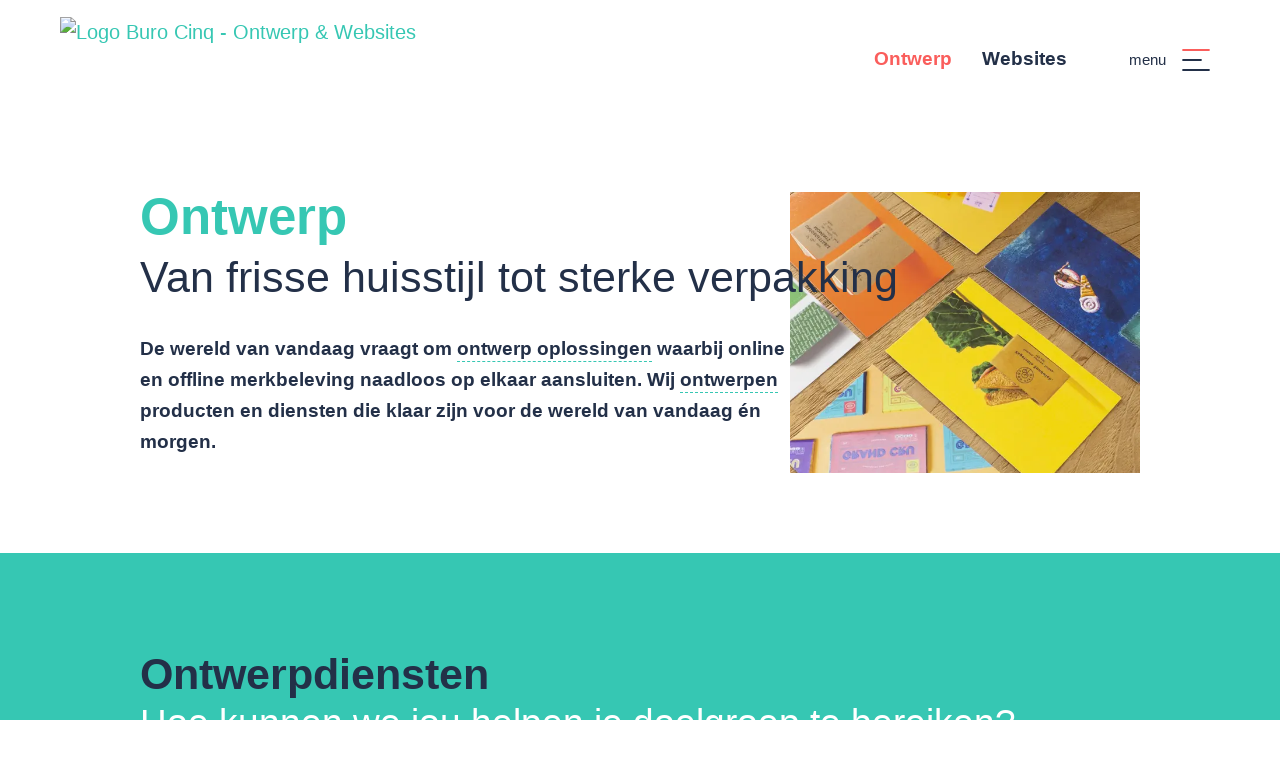

--- FILE ---
content_type: text/html; charset=UTF-8
request_url: https://burocinq.nl/ontwerp/
body_size: 14064
content:
<!DOCTYPE html><html lang="nl"><head><script data-no-optimize="1">var litespeed_docref=sessionStorage.getItem("litespeed_docref");litespeed_docref&&(Object.defineProperty(document,"referrer",{get:function(){return litespeed_docref}}),sessionStorage.removeItem("litespeed_docref"));</script>  <script type="litespeed/javascript" data-src="https://www.googletagmanager.com/gtag/js?id=UA-134626149-1"></script> <script type="litespeed/javascript">window.dataLayer=window.dataLayer||[];function gtag(){dataLayer.push(arguments)}
gtag('js',new Date());gtag('config','UA-134626149-1')</script> <meta charset="UTF-8" /><title>Ontwerp - Buro Cinq Reclamebureau in Zeeland</title><meta name="description" content="Buro Cinq is een creatief reclamebureau & internetbureau in Wolphaartsdijk, Zeeland. Voor strategische concepten en creatieve ontwerp oplossingen."><meta name="keywords" content="Buro Cinq, Goes, Wolphaartsdijk, Zeeland, Yann Sinke, reclamebureau, internetbureau, ontwerp, websites, vormgeving, online, offline"><meta name="autor" content="Buro Cinq"><meta property="og:title" content="Buro Cinq - Ontwerp & Websites" /><meta property="og:description" content="Buro Cinq is een creatief reclamebureau & internetbureau in Wolphaartsdijk, Zeeland. Voor strategische concepten en creatieve ontwerp oplossingen." /><meta property="og:type" content="website" /><meta property="og:url" content="https://www.burocinq.nl" /><meta property="og:image" content="https://www.burocinq.nl/wp-content/themes/wpbase_v3.0/assets/images/logo_buro-cinq.png" /> <script type="application/ld+json">{"@context" : "http://schema.org",
			"@type" : "Organization",  
			"name" : "Buro Cinq - Ontwerp & Websites",
			"url" : "https://www.burocinq.nl", 
			"logo": "https://www.burocinq.nl/wp-content/themes/wpbase_v3.0/assets/images/logo_buro-cinq.png" }</script> <meta name="robots" content="index, follow"><meta name="viewport" content="width=device-width, initial-scale=1.0, user-scalable=yes"/><meta name="apple-mobile-web-app-capable" content="yes"/><meta name="geo.region" content="NL-ZE" /><meta name="geo.placename" content="Wolphaartsdijk" /><meta name="geo.position" content="51.528721;3.822341" /><meta name="ICBM" content="51.528721, 3.822341" /><link rel="icon" type="image/png" href="/wp-content/themes/wpbase_v3.0/assets/images/favicon.png" /><link rel="profile" href="http://gmpg.org/xfn/11" /><link rel="pingback" href="https://burocinq.nl/xmlrpc.php" /> <script type="litespeed/javascript" data-src="https://analytics.ahrefs.com/analytics.js" data-key="KP/XyMmimZvqyzjCdWO8iw"></script> <meta name='robots' content='index, follow, max-image-preview:large, max-snippet:-1, max-video-preview:-1' /> <script id="cookieyes" type="litespeed/javascript" data-src="https://cdn-cookieyes.com/client_data/7e2b8b17b86e7b37f779e976/script.js"></script> <meta name="description" content="Van frisse huisstijl tot sterke verpakking. Wij ontwerpen producten en diensten die klaar zijn voor de wereld van vandaag én morgen." /><link rel="canonical" href="https://burocinq.nl/ontwerp/" /><meta property="og:locale" content="nl_NL" /><meta property="og:type" content="article" /><meta property="og:title" content="Ontwerp - Buro Cinq Reclamebureau in Zeeland" /><meta property="og:description" content="Van frisse huisstijl tot sterke verpakking. Wij ontwerpen producten en diensten die klaar zijn voor de wereld van vandaag én morgen." /><meta property="og:url" content="https://burocinq.nl/ontwerp/" /><meta property="og:site_name" content="Buro Cinq" /><meta property="article:publisher" content="https://www.facebook.com/burocinqstrategievorm/" /><meta property="article:modified_time" content="2023-01-13T09:29:24+00:00" /><meta name="twitter:card" content="summary_large_image" /><meta name="twitter:label1" content="Geschatte leestijd" /><meta name="twitter:data1" content="1 minuut" /> <script type="application/ld+json" class="yoast-schema-graph">{"@context":"https://schema.org","@graph":[{"@type":"WebPage","@id":"https://burocinq.nl/ontwerp/","url":"https://burocinq.nl/ontwerp/","name":"Ontwerp - Buro Cinq Reclamebureau in Zeeland","isPartOf":{"@id":"https://burocinq.nl/#website"},"datePublished":"2020-08-05T12:34:10+00:00","dateModified":"2023-01-13T09:29:24+00:00","description":"Van frisse huisstijl tot sterke verpakking. Wij ontwerpen producten en diensten die klaar zijn voor de wereld van vandaag én morgen.","breadcrumb":{"@id":"https://burocinq.nl/ontwerp/#breadcrumb"},"inLanguage":"nl-NL","potentialAction":[{"@type":"ReadAction","target":["https://burocinq.nl/ontwerp/"]}]},{"@type":"BreadcrumbList","@id":"https://burocinq.nl/ontwerp/#breadcrumb","itemListElement":[{"@type":"ListItem","position":1,"name":"Home","item":"https://burocinq.nl/"},{"@type":"ListItem","position":2,"name":"Ontwerp"}]},{"@type":"WebSite","@id":"https://burocinq.nl/#website","url":"https://burocinq.nl/","name":"Buro Cinq","description":"Ontwerp &amp; Websites","publisher":{"@id":"https://burocinq.nl/#organization"},"potentialAction":[{"@type":"SearchAction","target":{"@type":"EntryPoint","urlTemplate":"https://burocinq.nl/?s={search_term_string}"},"query-input":{"@type":"PropertyValueSpecification","valueRequired":true,"valueName":"search_term_string"}}],"inLanguage":"nl-NL"},{"@type":"Organization","@id":"https://burocinq.nl/#organization","name":"Buro Cinq | Ontwerp & Websites","url":"https://burocinq.nl/","logo":{"@type":"ImageObject","inLanguage":"nl-NL","@id":"https://burocinq.nl/#/schema/logo/image/","url":"https://burocinq.nl/wp-content/uploads/bc-logo-2022_v1-15.png","contentUrl":"https://burocinq.nl/wp-content/uploads/bc-logo-2022_v1-15.png","width":501,"height":500,"caption":"Buro Cinq | Ontwerp & Websites"},"image":{"@id":"https://burocinq.nl/#/schema/logo/image/"},"sameAs":["https://www.facebook.com/burocinqstrategievorm/","https://www.instagram.com/burocinq/","https://www.linkedin.com/company/burocinq"]}]}</script> <link rel='dns-prefetch' href='//www.googletagmanager.com' /><link rel="alternate" type="application/rss+xml" title="Buro Cinq &raquo; feed" href="https://burocinq.nl/feed/" /><link rel="alternate" type="application/rss+xml" title="Buro Cinq &raquo; reacties feed" href="https://burocinq.nl/comments/feed/" /><link rel="alternate" title="oEmbed (JSON)" type="application/json+oembed" href="https://burocinq.nl/wp-json/oembed/1.0/embed?url=https%3A%2F%2Fburocinq.nl%2Fontwerp%2F" /><link rel="alternate" title="oEmbed (XML)" type="text/xml+oembed" href="https://burocinq.nl/wp-json/oembed/1.0/embed?url=https%3A%2F%2Fburocinq.nl%2Fontwerp%2F&#038;format=xml" /><style id='wp-img-auto-sizes-contain-inline-css' type='text/css'>img:is([sizes=auto i],[sizes^="auto," i]){contain-intrinsic-size:3000px 1500px}
/*# sourceURL=wp-img-auto-sizes-contain-inline-css */</style><link data-optimized="2" rel="stylesheet" href="https://burocinq.nl/wp-content/litespeed/css/66bbd4be4315dd4c34bb35fb598abb0e.css?ver=4bae2" /><style id='global-styles-inline-css' type='text/css'>:root{--wp--preset--aspect-ratio--square: 1;--wp--preset--aspect-ratio--4-3: 4/3;--wp--preset--aspect-ratio--3-4: 3/4;--wp--preset--aspect-ratio--3-2: 3/2;--wp--preset--aspect-ratio--2-3: 2/3;--wp--preset--aspect-ratio--16-9: 16/9;--wp--preset--aspect-ratio--9-16: 9/16;--wp--preset--color--black: #000000;--wp--preset--color--cyan-bluish-gray: #abb8c3;--wp--preset--color--white: #ffffff;--wp--preset--color--pale-pink: #f78da7;--wp--preset--color--vivid-red: #cf2e2e;--wp--preset--color--luminous-vivid-orange: #ff6900;--wp--preset--color--luminous-vivid-amber: #fcb900;--wp--preset--color--light-green-cyan: #7bdcb5;--wp--preset--color--vivid-green-cyan: #00d084;--wp--preset--color--pale-cyan-blue: #8ed1fc;--wp--preset--color--vivid-cyan-blue: #0693e3;--wp--preset--color--vivid-purple: #9b51e0;--wp--preset--gradient--vivid-cyan-blue-to-vivid-purple: linear-gradient(135deg,rgb(6,147,227) 0%,rgb(155,81,224) 100%);--wp--preset--gradient--light-green-cyan-to-vivid-green-cyan: linear-gradient(135deg,rgb(122,220,180) 0%,rgb(0,208,130) 100%);--wp--preset--gradient--luminous-vivid-amber-to-luminous-vivid-orange: linear-gradient(135deg,rgb(252,185,0) 0%,rgb(255,105,0) 100%);--wp--preset--gradient--luminous-vivid-orange-to-vivid-red: linear-gradient(135deg,rgb(255,105,0) 0%,rgb(207,46,46) 100%);--wp--preset--gradient--very-light-gray-to-cyan-bluish-gray: linear-gradient(135deg,rgb(238,238,238) 0%,rgb(169,184,195) 100%);--wp--preset--gradient--cool-to-warm-spectrum: linear-gradient(135deg,rgb(74,234,220) 0%,rgb(151,120,209) 20%,rgb(207,42,186) 40%,rgb(238,44,130) 60%,rgb(251,105,98) 80%,rgb(254,248,76) 100%);--wp--preset--gradient--blush-light-purple: linear-gradient(135deg,rgb(255,206,236) 0%,rgb(152,150,240) 100%);--wp--preset--gradient--blush-bordeaux: linear-gradient(135deg,rgb(254,205,165) 0%,rgb(254,45,45) 50%,rgb(107,0,62) 100%);--wp--preset--gradient--luminous-dusk: linear-gradient(135deg,rgb(255,203,112) 0%,rgb(199,81,192) 50%,rgb(65,88,208) 100%);--wp--preset--gradient--pale-ocean: linear-gradient(135deg,rgb(255,245,203) 0%,rgb(182,227,212) 50%,rgb(51,167,181) 100%);--wp--preset--gradient--electric-grass: linear-gradient(135deg,rgb(202,248,128) 0%,rgb(113,206,126) 100%);--wp--preset--gradient--midnight: linear-gradient(135deg,rgb(2,3,129) 0%,rgb(40,116,252) 100%);--wp--preset--font-size--small: 13px;--wp--preset--font-size--medium: 20px;--wp--preset--font-size--large: 36px;--wp--preset--font-size--x-large: 42px;--wp--preset--spacing--20: 0.44rem;--wp--preset--spacing--30: 0.67rem;--wp--preset--spacing--40: 1rem;--wp--preset--spacing--50: 1.5rem;--wp--preset--spacing--60: 2.25rem;--wp--preset--spacing--70: 3.38rem;--wp--preset--spacing--80: 5.06rem;--wp--preset--shadow--natural: 6px 6px 9px rgba(0, 0, 0, 0.2);--wp--preset--shadow--deep: 12px 12px 50px rgba(0, 0, 0, 0.4);--wp--preset--shadow--sharp: 6px 6px 0px rgba(0, 0, 0, 0.2);--wp--preset--shadow--outlined: 6px 6px 0px -3px rgb(255, 255, 255), 6px 6px rgb(0, 0, 0);--wp--preset--shadow--crisp: 6px 6px 0px rgb(0, 0, 0);}:where(.is-layout-flex){gap: 0.5em;}:where(.is-layout-grid){gap: 0.5em;}body .is-layout-flex{display: flex;}.is-layout-flex{flex-wrap: wrap;align-items: center;}.is-layout-flex > :is(*, div){margin: 0;}body .is-layout-grid{display: grid;}.is-layout-grid > :is(*, div){margin: 0;}:where(.wp-block-columns.is-layout-flex){gap: 2em;}:where(.wp-block-columns.is-layout-grid){gap: 2em;}:where(.wp-block-post-template.is-layout-flex){gap: 1.25em;}:where(.wp-block-post-template.is-layout-grid){gap: 1.25em;}.has-black-color{color: var(--wp--preset--color--black) !important;}.has-cyan-bluish-gray-color{color: var(--wp--preset--color--cyan-bluish-gray) !important;}.has-white-color{color: var(--wp--preset--color--white) !important;}.has-pale-pink-color{color: var(--wp--preset--color--pale-pink) !important;}.has-vivid-red-color{color: var(--wp--preset--color--vivid-red) !important;}.has-luminous-vivid-orange-color{color: var(--wp--preset--color--luminous-vivid-orange) !important;}.has-luminous-vivid-amber-color{color: var(--wp--preset--color--luminous-vivid-amber) !important;}.has-light-green-cyan-color{color: var(--wp--preset--color--light-green-cyan) !important;}.has-vivid-green-cyan-color{color: var(--wp--preset--color--vivid-green-cyan) !important;}.has-pale-cyan-blue-color{color: var(--wp--preset--color--pale-cyan-blue) !important;}.has-vivid-cyan-blue-color{color: var(--wp--preset--color--vivid-cyan-blue) !important;}.has-vivid-purple-color{color: var(--wp--preset--color--vivid-purple) !important;}.has-black-background-color{background-color: var(--wp--preset--color--black) !important;}.has-cyan-bluish-gray-background-color{background-color: var(--wp--preset--color--cyan-bluish-gray) !important;}.has-white-background-color{background-color: var(--wp--preset--color--white) !important;}.has-pale-pink-background-color{background-color: var(--wp--preset--color--pale-pink) !important;}.has-vivid-red-background-color{background-color: var(--wp--preset--color--vivid-red) !important;}.has-luminous-vivid-orange-background-color{background-color: var(--wp--preset--color--luminous-vivid-orange) !important;}.has-luminous-vivid-amber-background-color{background-color: var(--wp--preset--color--luminous-vivid-amber) !important;}.has-light-green-cyan-background-color{background-color: var(--wp--preset--color--light-green-cyan) !important;}.has-vivid-green-cyan-background-color{background-color: var(--wp--preset--color--vivid-green-cyan) !important;}.has-pale-cyan-blue-background-color{background-color: var(--wp--preset--color--pale-cyan-blue) !important;}.has-vivid-cyan-blue-background-color{background-color: var(--wp--preset--color--vivid-cyan-blue) !important;}.has-vivid-purple-background-color{background-color: var(--wp--preset--color--vivid-purple) !important;}.has-black-border-color{border-color: var(--wp--preset--color--black) !important;}.has-cyan-bluish-gray-border-color{border-color: var(--wp--preset--color--cyan-bluish-gray) !important;}.has-white-border-color{border-color: var(--wp--preset--color--white) !important;}.has-pale-pink-border-color{border-color: var(--wp--preset--color--pale-pink) !important;}.has-vivid-red-border-color{border-color: var(--wp--preset--color--vivid-red) !important;}.has-luminous-vivid-orange-border-color{border-color: var(--wp--preset--color--luminous-vivid-orange) !important;}.has-luminous-vivid-amber-border-color{border-color: var(--wp--preset--color--luminous-vivid-amber) !important;}.has-light-green-cyan-border-color{border-color: var(--wp--preset--color--light-green-cyan) !important;}.has-vivid-green-cyan-border-color{border-color: var(--wp--preset--color--vivid-green-cyan) !important;}.has-pale-cyan-blue-border-color{border-color: var(--wp--preset--color--pale-cyan-blue) !important;}.has-vivid-cyan-blue-border-color{border-color: var(--wp--preset--color--vivid-cyan-blue) !important;}.has-vivid-purple-border-color{border-color: var(--wp--preset--color--vivid-purple) !important;}.has-vivid-cyan-blue-to-vivid-purple-gradient-background{background: var(--wp--preset--gradient--vivid-cyan-blue-to-vivid-purple) !important;}.has-light-green-cyan-to-vivid-green-cyan-gradient-background{background: var(--wp--preset--gradient--light-green-cyan-to-vivid-green-cyan) !important;}.has-luminous-vivid-amber-to-luminous-vivid-orange-gradient-background{background: var(--wp--preset--gradient--luminous-vivid-amber-to-luminous-vivid-orange) !important;}.has-luminous-vivid-orange-to-vivid-red-gradient-background{background: var(--wp--preset--gradient--luminous-vivid-orange-to-vivid-red) !important;}.has-very-light-gray-to-cyan-bluish-gray-gradient-background{background: var(--wp--preset--gradient--very-light-gray-to-cyan-bluish-gray) !important;}.has-cool-to-warm-spectrum-gradient-background{background: var(--wp--preset--gradient--cool-to-warm-spectrum) !important;}.has-blush-light-purple-gradient-background{background: var(--wp--preset--gradient--blush-light-purple) !important;}.has-blush-bordeaux-gradient-background{background: var(--wp--preset--gradient--blush-bordeaux) !important;}.has-luminous-dusk-gradient-background{background: var(--wp--preset--gradient--luminous-dusk) !important;}.has-pale-ocean-gradient-background{background: var(--wp--preset--gradient--pale-ocean) !important;}.has-electric-grass-gradient-background{background: var(--wp--preset--gradient--electric-grass) !important;}.has-midnight-gradient-background{background: var(--wp--preset--gradient--midnight) !important;}.has-small-font-size{font-size: var(--wp--preset--font-size--small) !important;}.has-medium-font-size{font-size: var(--wp--preset--font-size--medium) !important;}.has-large-font-size{font-size: var(--wp--preset--font-size--large) !important;}.has-x-large-font-size{font-size: var(--wp--preset--font-size--x-large) !important;}
/*# sourceURL=global-styles-inline-css */</style><style id='classic-theme-styles-inline-css' type='text/css'>/*! This file is auto-generated */
.wp-block-button__link{color:#fff;background-color:#32373c;border-radius:9999px;box-shadow:none;text-decoration:none;padding:calc(.667em + 2px) calc(1.333em + 2px);font-size:1.125em}.wp-block-file__button{background:#32373c;color:#fff;text-decoration:none}
/*# sourceURL=/wp-includes/css/classic-themes.min.css */</style>
 <script type="litespeed/javascript" data-src="https://www.googletagmanager.com/gtag/js?id=GT-K4ZV99T" id="google_gtagjs-js"></script> <script id="google_gtagjs-js-after" type="litespeed/javascript">window.dataLayer=window.dataLayer||[];function gtag(){dataLayer.push(arguments)}
gtag("set","linker",{"domains":["burocinq.nl"]});gtag("js",new Date());gtag("set","developer_id.dZTNiMT",!0);gtag("config","GT-K4ZV99T")</script> <link rel="https://api.w.org/" href="https://burocinq.nl/wp-json/" /><link rel="alternate" title="JSON" type="application/json" href="https://burocinq.nl/wp-json/wp/v2/pages/44" /><link rel="EditURI" type="application/rsd+xml" title="RSD" href="https://burocinq.nl/xmlrpc.php?rsd" /><meta name="generator" content="WordPress 6.9" /><link rel='shortlink' href='https://burocinq.nl/?p=44' /><meta name="generator" content="Site Kit by Google 1.170.0" /><style type="text/css" id="wp-custom-css">.grecaptcha-badge {
	display: none !important;
} 

textarea {
	height: 150px !important;
}

.cky-btn-revisit-wrapper {
	background-color: #233048;
}</style></head><body><header>
<a class="navbar-brand" id="header_logo" href="https://burocinq.nl">
<img data-lazyloaded="1" src="[data-uri]" class="img-fluid" alt="Logo Buro Cinq - Ontwerp & Websites" data-src="/wp-content/themes/wpbase_v3.0/assets/images/logo_buro-cinq.svg" width="100" height="100"></img>
</a><div class="fastmenu" style="width: 230px;"><div class="menu-fast-menu-container"><ul id="menu-fast-menu" class="fastnav"><li id="menu-item-1446" class="menu-item menu-item-type-post_type menu-item-object-page current-menu-item page_item page-item-44 current_page_item menu-item-has-children menu-item-1446"><a href="https://burocinq.nl/ontwerp/" aria-current="page">Ontwerp</a><ul class="sub-menu"><li id="menu-item-1447" class="menu-item menu-item-type-post_type menu-item-object-page menu-item-1447"><a href="https://burocinq.nl/ontwerp/grafisch-ontwerp/">Grafisch ontwerp</a></li><li id="menu-item-1449" class="menu-item menu-item-type-post_type menu-item-object-page menu-item-1449"><a href="https://burocinq.nl/ontwerp/logo-ontwerp/">Logo ontwerp</a></li><li id="menu-item-1450" class="menu-item menu-item-type-post_type menu-item-object-page menu-item-1450"><a href="https://burocinq.nl/ontwerp/merk-identiteit/">Merk identiteit</a></li><li id="menu-item-1448" class="menu-item menu-item-type-post_type menu-item-object-page menu-item-1448"><a href="https://burocinq.nl/ontwerp/infographic-ontwerp/">Infographic ontwerp</a></li><li id="menu-item-1451" class="menu-item menu-item-type-post_type menu-item-object-page menu-item-1451"><a href="https://burocinq.nl/ontwerp/verpakkingsontwerp/">Verpakkingsontwerp</a></li><li id="menu-item-1452" class="menu-item menu-item-type-post_type menu-item-object-page menu-item-1452"><a href="https://burocinq.nl/websites/webdesign-zeeland/">Webdesign</a></li></ul></li><li id="menu-item-1442" class="menu-item menu-item-type-post_type menu-item-object-page menu-item-has-children menu-item-1442"><a href="https://burocinq.nl/websites/">Websites</a><ul class="sub-menu"><li id="menu-item-1443" class="menu-item menu-item-type-post_type menu-item-object-page menu-item-1443"><a href="https://burocinq.nl/websites/website/">Website op maat</a></li><li id="menu-item-1444" class="menu-item menu-item-type-post_type menu-item-object-page menu-item-1444"><a href="https://burocinq.nl/websites/wordpress-webshop/">WordPress Webshop</a></li><li id="menu-item-1474" class="menu-item menu-item-type-post_type menu-item-object-page menu-item-1474"><a href="https://burocinq.nl/websites/wordpress-cms-specialist/">WordPress CMS specialist</a></li><li id="menu-item-1445" class="menu-item menu-item-type-post_type menu-item-object-page menu-item-1445"><a href="https://burocinq.nl/websites/zoekmachine-optimalisatie-seo/">Zoekmachine optimalisatie (SEO)</a></li></ul></li></ul></div></div><nav class="navbar navbar-expand-lg" id="header_navigation">
<button class="navbar-toggler collapsed" type="button" data-toggle="collapse" data-target="#navbarResponsive" aria-controls="navbarResponsive" aria-expanded="false" aria-label="Toggle navigation">
<b>menu</b>
<span class="navbar-toggler-icon">
<span class="icon-bar"></span>
<span class="icon-bar"></span>
<span class="icon-bar"></span>
</span>
</button><div class="collapse navbar-collapse slidenav" id="navbarResponsive"><div class="container"><div class="row h-100 main-nav"><div class="col-md-6 my-auto"><div class="menu-primary-menu-container"><ul id="menu-primary-menu" class="nav"><li id="menu-item-51" class="menu-item menu-item-type-post_type menu-item-object-page current-menu-item page_item page-item-44 current_page_item menu-item-51"><a href="https://burocinq.nl/ontwerp/" aria-current="page">Ontwerp</a></li><li id="menu-item-50" class="menu-item menu-item-type-post_type menu-item-object-page menu-item-50"><a href="https://burocinq.nl/websites/">Websites</a></li><li id="menu-item-25" class="menu-item menu-item-type-post_type menu-item-object-page menu-item-25"><a href="https://burocinq.nl/cases/">Cases</a></li><li id="menu-item-26" class="menu-item menu-item-type-post_type menu-item-object-page menu-item-26"><a href="https://burocinq.nl/over-ons/">Over ons</a></li><li id="menu-item-24" class="menu-item menu-item-type-post_type menu-item-object-page menu-item-24"><a href="https://burocinq.nl/contact/">Contact</a></li></ul></div><p>
<a href="/vacatures-stage">Vacatures/ stage</a><br>
<a href="/juridisch">Juridisch</a></p></div><div class="col-md-6 my-auto"><div class="contact_phone">
<a href="tel:+31619895653">
Direct blijven advies
<b>+31(0)6 1989 5653</b>
</a></div><div class="contact_mail">
<a href="mailto:hallo@burocinq.nl">
Binnen 1 werkdag antwoord
<b>hallo@burocinq.nl</b>
</a></div><div class="contact_directions">
<a href="https://maps.app.goo.gl/QywRPWKFboNv4zTb7" target="_blank"">
Kom eens op bezoek
<b>Hoofdstraat 57, 4471AH Wolphaartsdijk - NL</b>
</a></div><div class="socialmenu">
<b>Onze socials</b>
<br>
<a href="https://www.facebook.com/burocinqstrategievorm/" target="_blank"><img data-lazyloaded="1" src="[data-uri]" class="img-fluid" data-src="/wp-content/themes/wpbase_v3.0/assets/images/icon_facebook.svg" alt="Buro Cinq Ontwerp & Websites op Facebook"></a>
<a href="https://www.instagram.com/burocinq/" target="_blank"><img data-lazyloaded="1" src="[data-uri]" class="img-fluid" data-src="/wp-content/themes/wpbase_v3.0/assets/images/icon_instagram.svg" alt="Buro Cinq Ontwerp & Websites op Instagram"></a>
<a href="https://www.linkedin.com/company/burocinq" target="_blank"><img data-lazyloaded="1" src="[data-uri]" class="img-fluid" data-src="/wp-content/themes/wpbase_v3.0/assets/images/icon_linkedin.svg" alt="Buro Cinq Ontwerp & Websites op LinkedIn"></a></div></div></div></div></div></nav></header><div class="page"><div class="content arch"><div class="top-wrapper"><div class="wrapper"><div class="container"><div class="row"><div class="col-md-12" style="background-image: url('/wp-content/themes/wpbase_v3.0/assets/photography/creatief-moodboard.webp')" role="img" aria-label="Zoeken naar een nieuwe vormgevingsstijl door het creëren van een creatief moodboard" title="Zoeken naar een nieuwe vormgevingsstijl door het creëren van een creatief moodboard"><h1>Ontwerp</h1><h2>Van frisse huisstijl tot sterke verpakking</h2><p><em>De wereld van vandaag vraagt om <a href="https://burocinq.nl/ontwerp/grafisch-ontwerp/">ontwerp oplossingen</a> waarbij online en offline merkbeleving naadloos op elkaar aansluiten. Wij <a href="https://burocinq.nl/ontwerp/grafisch-ontwerp/">ontwerpen</a> producten en diensten die klaar zijn voor de wereld van vandaag én morgen.</em></p></div></div></div></div></div><div class="wrapper services"><div class="container"><div class="row"><div class="col-md-12"><h2>Ontwerpdiensten</h2><h3>Hoe kunnen we jou helpen je doelgroep te bereiken?</h3></div><div class="col-md-6"><div class="menu-ontwerp-menu-container"><ol id="menu-ontwerp-menu" class="nav"><li id="menu-item-883" class="menu-item menu-item-type-post_type menu-item-object-page menu-item-883"><a href="https://burocinq.nl/ontwerp/grafisch-ontwerp/">Grafisch ontwerp</a></li><li id="menu-item-884" class="menu-item menu-item-type-post_type menu-item-object-page menu-item-884"><a href="https://burocinq.nl/ontwerp/logo-ontwerp/">Logo ontwerp</a></li><li id="menu-item-917" class="menu-item menu-item-type-post_type menu-item-object-page menu-item-917"><a href="https://burocinq.nl/ontwerp/merk-identiteit/">Merk identiteit</a></li><li id="menu-item-885" class="menu-item menu-item-type-post_type menu-item-object-page menu-item-885"><a href="https://burocinq.nl/ontwerp/infographic-ontwerp/">Infographic ontwerp</a></li><li id="menu-item-887" class="menu-item menu-item-type-post_type menu-item-object-page menu-item-887"><a href="https://burocinq.nl/ontwerp/verpakkingsontwerp/">Verpakkingsontwerp</a></li><li id="menu-item-935" class="menu-item menu-item-type-post_type menu-item-object-page menu-item-935"><a href="https://burocinq.nl/websites/webdesign-zeeland/">Webdesign</a></li></ol></div></div><div class="col-md-6"><div class="cta"><h2><a href="/reclamebureau-zeeland">Reclamebureau in Zeeland.</a></h2>
<a href="https://burocinq.nl/reclamebureau-zeeland/" class="btn">Meer info</a></div></div></div></div></div><div class="wrapper cases"><div class="container"><div class="row"><div class="col-md-12"><h2>Vormgeving cases</h2><h3>Diverse ontwerp opdrachten waar we trots op zijn!</h3></div></div></div><div class="container"><div class="container-fluid"><div class="row scrollrow"><div class="col-md-4 v-100">
<a href="https://burocinq.nl/cases/slot-oostende-inspiratie-magazine/"><div class="img-holder">
<img data-lazyloaded="1" src="[data-uri]" width="1200" height="1200" class="img-fluid"
alt="Grafisch ontwerp van een informatieve brochure"
title="Grafisch ontwerp van een informatieve brochure" data-src="/wp-content/themes/wpbase_v3.0/assets/cases/slotoostende-magazine-1-grafisch-ontwerp-brochure.webp">
</img></div><h4>Inspiratie magazine</h4>
<br><p>Slot Oostende</p>
</a></div><div class="col-md-4 v-100">
<a href="https://burocinq.nl/cases/verloskundigen-zorgsaam-merkvisie-traject-geboorte-van-een-nieuw-merk/"><div class="img-holder">
<img data-lazyloaded="1" src="[data-uri]" width="1200" height="1200" class="img-fluid"
alt="Merkvisie document met missie en visie"
title="Merkvisie document met missie en visie" data-src="/wp-content/themes/wpbase_v3.0/assets/cases/zorgsaam-mv-2-merkvisie-traject.webp">
</img></div><h4>Merkvisie traject, geboorte van een nieuw merk</h4>
<br><p>Verloskundigen ZorgSaam</p>
</a></div><div class="col-md-4 v-100">
<a href="https://burocinq.nl/cases/gemeente-middelburg-informatief-kleurboek-ontwerp/"><div class="img-holder">
<img data-lazyloaded="1" src="[data-uri]" width="1200" height="1200" class="img-fluid"
alt="Grafisch ontwerp van een kleurboek"
title="Grafisch ontwerp van een kleurboek" data-src="/wp-content/themes/wpbase_v3.0/assets/cases/gemeentemiddelburg-kleurboek-1-grafisch-ontwerp-illustratie.webp">
</img></div><h4>Informatief Kleurboek ontwerp</h4>
<br><p>Gemeente Middelburg</p>
</a></div><div class="col-md-4 v-100">
<a href="https://burocinq.nl/cases/meet-me-events-make-a-fake/"><div class="img-holder">
<img data-lazyloaded="1" src="[data-uri]" width="1200" height="1200" class="img-fluid"
alt="Vormgeven van presentaties"
title="Vormgeven van presentaties" data-src="/wp-content/themes/wpbase_v3.0/assets/cases/maf-1-grafisch-ontwerp-presentaties.webp">
</img></div><h4>Make a Fake</h4>
<br><p>Meet Me Events</p>
</a></div><div class="col-md-4 v-100">
<a href="https://burocinq.nl/cases/gemeente-veere-drukwerk-flyers/"><div class="img-holder">
<img data-lazyloaded="1" src="[data-uri]" width="1200" height="1200" class="img-fluid"
alt="Grafisch ontwerp van flyers"
title="Grafisch ontwerp van flyers" data-src="/wp-content/themes/wpbase_v3.0/assets/cases/gemeenteveere-drukwerk-1-grafisch-ontwerp.webp">
</img></div><h4>Drukwerk flyers</h4>
<br><p>Gemeente Veere</p>
</a></div><div class="col-md-4 v-100">
<a href="https://burocinq.nl/cases/m-haar-piek-fijne-identiteit-en-passende-website/"><div class="img-holder">
<img data-lazyloaded="1" src="[data-uri]" width="1200" height="1200" class="img-fluid"
alt="Logo en huisstijl ontwerp"
title="Logo en huisstijl ontwerp" data-src="/wp-content/themes/wpbase_v3.0/assets/cases/m-haar-2-huisstijl-ontwerp.webp">
</img></div><h4>Piek fijne identiteit en passende website</h4>
<br><p>M &amp; Haar</p>
</a></div></div></div></div><div class="container"><div class="row"><div class="col-md-12 text-right">
<a href="/cases" class="btn" style="margin:0 20px 0 0;">Bekijk alle cases</a>
<span class="btn_round" id="left"><</span>
<span class="btn_round" id="right">></span></div></div></div></div><div class="wrapper tekstvelden"><div class="container"><div class="row"><div class="col-md-6"><h3>Diverse klantenkring</h3><p>Sinds we gestart zijn in 2017 is <a href="https://burocinq.nl/referenties/">onze klantenkring</a> goed gegroeid. We helpen diverse bedrijven in verschillende sectoren, van lokale held tot multinational. Daar zijn we uiteraard zeer trots op! Ieder bedrijf heeft zijn eigen boodschap om te communiceren. Of het nu gaat om het vormgeven van een complete <a href="https://burocinq.nl/ontwerp/merk-identiteit/">merk identiteit</a> of het ontwerpen van een losstaande <a href="https://burocinq.nl/ontwerp/grafisch-ontwerp/">brochure</a>. We zoeken altijd naar een creatief concept of juist een solide resultaat binnen de bestaande huisstijl.</p></div><div class="col-md-6"><h3>Mooie dingen die ook echt werken</h3><p>We maken graag mooie dingen, mooie dingen die ook echt werken. Om de boodschap goed over te brengen kijken we naar je verhaal, de doelgroep die je wilt bereiken en de verbindingen die we kunnen leggen. Verbindingen tussen het product, processen, mensen en bedrijven. Deze pijlers leveren de kernwaarden op waardoor we de communicatie-uitingen eigen, betrouwbaar en uniek kunnen maken. Zo bouwen we <a href="https://burocinq.nl/strategie/">strategisch</a> en doelgericht eindproducten voor jouw organisatie.</p></div></div></div></div><div class="contact-wrapper"><div class="container"><div class="row" style="margin: 0 !important;"><div class="col-md-12"><div class="row" style="background: white;"><div class="col-md-6"><h3>Waarmee kunnen we jou helpen?</h3><div class="contact-holder"><div class="contact-info"><p>
<b>Yann</b><br>
<b>Sinke</b><br>
<a href="tel:+31619895653">+31(0)6 1989 5653</a><br>
<a href="mailto:yann@burocinq.nl">yann@burocinq.nl</a><br>
<a href="https://www.linkedin.com/in/yannsinke/" target="_blank">Bekijk LinkedIn-profiel</a></p></div></div></div><div class="col-md-6"><div class="wpcf7 no-js" id="wpcf7-f149-p44-o1" lang="nl-NL" dir="ltr" data-wpcf7-id="149"><div class="screen-reader-response"><p role="status" aria-live="polite" aria-atomic="true"></p><ul></ul></div><form action="/ontwerp/#wpcf7-f149-p44-o1" method="post" class="wpcf7-form init" aria-label="Contactformulier" novalidate="novalidate" data-status="init"><fieldset class="hidden-fields-container"><input type="hidden" name="_wpcf7" value="149" /><input type="hidden" name="_wpcf7_version" value="6.1.4" /><input type="hidden" name="_wpcf7_locale" value="nl_NL" /><input type="hidden" name="_wpcf7_unit_tag" value="wpcf7-f149-p44-o1" /><input type="hidden" name="_wpcf7_container_post" value="44" /><input type="hidden" name="_wpcf7_posted_data_hash" value="" /></fieldset><p><span class="wpcf7-form-control-wrap" data-name="your-name"><input size="40" maxlength="400" class="wpcf7-form-control wpcf7-text wpcf7-validates-as-required" aria-required="true" aria-invalid="false" placeholder="Je naam*" value="" type="text" name="your-name" /></span><br />
<span class="wpcf7-form-control-wrap" data-name="your-company"><input size="40" maxlength="400" class="wpcf7-form-control wpcf7-text" aria-invalid="false" placeholder="Bedrijfsnaam" value="" type="text" name="your-company" /></span><br />
<span class="wpcf7-form-control-wrap" data-name="your-phone"><input size="40" maxlength="400" class="wpcf7-form-control wpcf7-text wpcf7-validates-as-required" aria-required="true" aria-invalid="false" placeholder="Telefoonnummer*" value="" type="text" name="your-phone" /></span><br />
<span class="wpcf7-form-control-wrap" data-name="your-mail"><input size="40" maxlength="400" class="wpcf7-form-control wpcf7-email wpcf7-validates-as-required wpcf7-text wpcf7-validates-as-email" aria-required="true" aria-invalid="false" placeholder="E-mailadres*" value="" type="email" name="your-mail" /></span><br />
<span class="wpcf7-form-control-wrap" data-name="your-text"><textarea cols="40" rows="10" maxlength="2000" class="wpcf7-form-control wpcf7-textarea" aria-invalid="false" placeholder="Je vraag of korte omschrijving van je wensen." name="your-text"></textarea></span><br />
<input class="wpcf7-form-control wpcf7-submit has-spinner" type="submit" value="Bericht versturen" /><br /><div class="cf7-cf-turnstile" style="margin-top: 0px; margin-bottom: -15px;"><div id="cf-turnstile-cf7-2676905372" class="cf-turnstile" data-callback="turnstileCF7Callback" data-sitekey="0x4AAAAAAA9TrfjPmDfvvw8O" data-theme="light" data-language="nl-nl" data-size="normal" data-retry="auto" data-retry-interval="1000" data-refresh-expired="auto" data-action="contact-form-7" data-appearance="always"></div><style>.wpcf7-submit { pointer-events: none; opacity: 0.5; }</style> <script type="litespeed/javascript">document.addEventListener("DOMContentLiteSpeedLoaded",function(){setTimeout(function(){var e=document.getElementById("cf-turnstile-cf7-2676905372");e&&!e.innerHTML.trim()&&(turnstile.remove("#cf-turnstile-cf7-2676905372"),turnstile.render("#cf-turnstile-cf7-2676905372",{sitekey:"0x4AAAAAAA9TrfjPmDfvvw8O"}))},100)})</script> <br class="cf-turnstile-br cf-turnstile-br-cf7-2676905372"> <script type="litespeed/javascript">document.addEventListener("DOMContentLiteSpeedLoaded",function(){document.querySelectorAll('.wpcf7-form').forEach(function(e){e.addEventListener('submit',function(){if(document.getElementById('cf-turnstile-cf7-2676905372')){setTimeout(function(){turnstile.reset('#cf-turnstile-cf7-2676905372')},1000)}})})})</script> </div></p><div class="wpcf7-response-output" aria-hidden="true"></div></form></div><p>
Wil je weten wat we met jouw gegevens uit dit formulier doen? Lees dan onze <a href="/juridisch/privacybeleid">privacyverklaring</a>.</p></div></div></div></div></div></div></div> <script type="litespeed/javascript">$(document).ready(function(){$(".cases #left").click(function(){var colWidth=$(".cases .col-md-4").width()+40;var minDimension=colWidth*-1;var marginLeft=$(".cases .col-md-4:first-of-type").css('margin-left');marginLeft=marginLeft.substring(0,marginLeft.length-2);if(marginLeft<=minDimension){$(".cases .col-md-4:first-of-type").animate({marginLeft:"+="+colWidth+"",},200);$(".cases #right").animate({opacity:"1",},200)}
if(marginLeft>=minDimension){$(".cases #left").animate({opacity:".25",},200)}});$(".cases #right").click(function(){var colWidth=$(".cases .col-md-4").width()+40;var casesCount=$('.cases .col-md-4').length;var maxDimension=(casesCount-3)*colWidth*-1;var buttonAvailability=(casesCount-4)*colWidth*-1;var windowWidth=$(window).width();if(windowWidth<767){maxDimension=(casesCount-1)*colWidth*-1;buttonAvailability=(casesCount-2)*colWidth*-1}
var marginLeft=$(".cases .col-md-4:first-of-type").css('margin-left');marginLeft=marginLeft.substring(0,marginLeft.length-2);if(marginLeft>maxDimension){$(".cases .col-md-4:first-of-type").animate({marginLeft:"-="+colWidth+"",},200);$(".cases #left").animate({opacity:"1",},200)}
if(marginLeft<=buttonAvailability){$(".cases #right").animate({opacity:".25",},200)}})})</script> </div><div class="pre-footer"><div class="container pt-5 pb-5"><div class="row"><div class="col-md-12"><h2>Behoefte aan advies?</h2></div></div><div class="row"><div class="col-md-4">
<a href="tel:+31619895653">
Direct blijvend advies
<b>+31(0)6 1989 5653</b>
</a></div><div class="col-md-4">
<a href="mailto:hallo@burocinq.nl">
Binnen 1 werkdag antwoord
<b>hallo@burocinq.nl</b>
</a></div><div class="col-md-4">
<a href="/contact" target="_blank">
Of kom langs in Wolphaartsdijk
<b>Plan een afspraak</b>
</a></div></div></div></div><footer class="pt-5 pb-4"><div class="container mt-5"><div class="row pb-5"><div class="col-md-3" id="footerlogo">
<a href="https://burocinq.nl">
<img data-lazyloaded="1" src="[data-uri]" class="img-fluid" alt="Logo Buro Cinq - Ontwerp & Websites" data-src="/wp-content/themes/wpbase_v3.0/assets/images/logo_buro-cinq-diap.svg" width="100" height="100"></img>
</a></div><div class="col-md-3"><h4>Op zoek naar?</h4><div class="menu-op-zoek-naar-container"><ul id="menu-op-zoek-naar" class="nav"><li id="menu-item-879" class="menu-item menu-item-type-post_type menu-item-object-page menu-item-879"><a href="https://burocinq.nl/ontwerp/logo-ontwerp/">Logo ontwerp</a></li><li id="menu-item-1471" class="menu-item menu-item-type-post_type menu-item-object-page menu-item-1471"><a href="https://burocinq.nl/ontwerp/merk-identiteit/">Merk identiteit</a></li><li id="menu-item-878" class="menu-item menu-item-type-post_type menu-item-object-page menu-item-878"><a href="https://burocinq.nl/ontwerp/grafisch-ontwerp/">Grafisch ontwerp</a></li><li id="menu-item-880" class="menu-item menu-item-type-post_type menu-item-object-page menu-item-880"><a href="https://burocinq.nl/ontwerp/infographic-ontwerp/">Infographic ontwerp</a></li><li id="menu-item-945" class="menu-item menu-item-type-post_type menu-item-object-page menu-item-945"><a href="https://burocinq.nl/ontwerp/verpakkingsontwerp/">Verpakkingsontwerp</a></li><li id="menu-item-1483" class="menu-item menu-item-type-post_type menu-item-object-page menu-item-1483"><a href="https://burocinq.nl/websites/interactie-ontwerp/">Interactie Ontwerp</a></li><li id="menu-item-881" class="menu-item menu-item-type-post_type menu-item-object-page menu-item-881"><a href="https://burocinq.nl/websites/website/">Website op maat</a></li><li id="menu-item-882" class="menu-item menu-item-type-post_type menu-item-object-page menu-item-882"><a href="https://burocinq.nl/websites/wordpress-webshop/">Webshop op maat</a></li><li id="menu-item-1485" class="menu-item menu-item-type-post_type menu-item-object-page menu-item-1485"><a href="https://burocinq.nl/websites/zoekmachine-optimalisatie-seo/">Zoekmachine optimalisatie</a></li></ul></div></div><div class="col-md-3"><h4>Concreet</h4><div class="menu-concreet-container"><ul id="menu-concreet" class="nav"><li id="menu-item-1503" class="menu-item menu-item-type-post_type menu-item-object-page menu-item-1503"><a href="https://burocinq.nl/grafisch-ontwerpbureau-goes/">Grafisch ontwerpbureau Goes</a></li><li id="menu-item-1504" class="menu-item menu-item-type-post_type menu-item-object-page menu-item-1504"><a href="https://burocinq.nl/grafisch-ontwerpbureau-zeeland/">Grafisch ontwerpbureau Zeeland</a></li><li id="menu-item-1475" class="menu-item menu-item-type-post_type menu-item-object-page menu-item-1475"><a href="https://burocinq.nl/internetbureau-goes/">Internetbureau Goes</a></li><li id="menu-item-1476" class="menu-item menu-item-type-post_type menu-item-object-page menu-item-1476"><a href="https://burocinq.nl/internetbureau-zeeland/">Internetbureau Zeeland</a></li><li id="menu-item-1477" class="menu-item menu-item-type-post_type menu-item-object-page menu-item-1477"><a href="https://burocinq.nl/reclamebureau-goes/">Reclamebureau Goes</a></li><li id="menu-item-1478" class="menu-item menu-item-type-post_type menu-item-object-page menu-item-1478"><a href="https://burocinq.nl/reclamebureau-zeeland/">Reclamebureau Zeeland</a></li><li id="menu-item-1479" class="menu-item menu-item-type-post_type menu-item-object-page menu-item-1479"><a href="https://burocinq.nl/websites/webdesign-zeeland/">Webdesign Zeeland</a></li><li id="menu-item-1480" class="menu-item menu-item-type-post_type menu-item-object-page menu-item-1480"><a href="https://burocinq.nl/websites/website-laten-maken-zeeland/">Website laten maken Zeeland</a></li><li id="menu-item-1488" class="menu-item menu-item-type-post_type menu-item-object-page menu-item-1488"><a href="https://burocinq.nl/websites/wordpress-cms-specialist/">WordPress CMS specialist</a></li></ul></div></div><div class="col-md-3"><h4>Info</h4><div class="menu-info-container"><ul id="menu-info" class="nav"><li id="menu-item-888" class="menu-item menu-item-type-post_type menu-item-object-page menu-item-888"><a href="https://burocinq.nl/over-ons/">Over ons</a></li><li id="menu-item-1487" class="menu-item menu-item-type-post_type menu-item-object-page menu-item-1487"><a href="https://burocinq.nl/strategie/">Strategie</a></li><li id="menu-item-1486" class="menu-item menu-item-type-post_type menu-item-object-page menu-item-1486"><a href="https://burocinq.nl/specialismen/">Specialismen</a></li><li id="menu-item-889" class="menu-item menu-item-type-post_type menu-item-object-page menu-item-889"><a href="https://burocinq.nl/vacatures-stage/">Vacatures/ stage</a></li><li id="menu-item-589" class="menu-item menu-item-type-post_type menu-item-object-page menu-item-589"><a href="https://burocinq.nl/juridisch/">Juridisch</a></li><li id="menu-item-590" class="menu-item menu-item-type-post_type menu-item-object-page menu-item-590"><a href="https://burocinq.nl/contact/">Contact</a></li></ul></div></div><div id="socialmenu"><div>
<b>Onze socials</b></div><div>
<a href="https://www.facebook.com/burocinqstrategievorm/" target="_blank"><img data-lazyloaded="1" src="[data-uri]" class="img-fluid" data-src="/wp-content/themes/wpbase_v3.0/assets/images/icon_facebook.svg" alt="Buro Cinq Ontwerp & Websites op Facebook"></a>
<a href="https://www.instagram.com/burocinq/" target="_blank"><img data-lazyloaded="1" src="[data-uri]" class="img-fluid" data-src="/wp-content/themes/wpbase_v3.0/assets/images/icon_instagram.svg" alt="Buro Cinq Ontwerp & Websites op Instagram"></a>
<a href="https://www.linkedin.com/company/burocinq" target="_blank"><img data-lazyloaded="1" src="[data-uri]" class="img-fluid" data-src="/wp-content/themes/wpbase_v3.0/assets/images/icon_linkedin.svg" alt="Buro Cinq Ontwerp & Websites op LinkedIn"></a></div></div></div></div></footer> <script type="speculationrules">{"prefetch":[{"source":"document","where":{"and":[{"href_matches":"/*"},{"not":{"href_matches":["/wp-*.php","/wp-admin/*","/wp-content/uploads/*","/wp-content/*","/wp-content/plugins/*","/wp-content/themes/wpbase_v3.0/*","/*\\?(.+)"]}},{"not":{"selector_matches":"a[rel~=\"nofollow\"]"}},{"not":{"selector_matches":".no-prefetch, .no-prefetch a"}}]},"eagerness":"conservative"}]}</script> <script id="wp-i18n-js-after" type="litespeed/javascript">wp.i18n.setLocaleData({'text direction\u0004ltr':['ltr']})</script> <script id="contact-form-7-js-translations" type="litespeed/javascript">(function(domain,translations){var localeData=translations.locale_data[domain]||translations.locale_data.messages;localeData[""].domain=domain;wp.i18n.setLocaleData(localeData,domain)})("contact-form-7",{"translation-revision-date":"2025-11-30 09:13:36+0000","generator":"GlotPress\/4.0.3","domain":"messages","locale_data":{"messages":{"":{"domain":"messages","plural-forms":"nplurals=2; plural=n != 1;","lang":"nl"},"This contact form is placed in the wrong place.":["Dit contactformulier staat op de verkeerde plek."],"Error:":["Fout:"]}},"comment":{"reference":"includes\/js\/index.js"}})</script> <script id="contact-form-7-js-before" type="litespeed/javascript">var wpcf7={"api":{"root":"https:\/\/burocinq.nl\/wp-json\/","namespace":"contact-form-7\/v1"},"cached":1}</script> <script type="text/javascript" src="https://challenges.cloudflare.com/turnstile/v0/api.js?render=auto" id="cfturnstile-js" data-wp-strategy="defer"></script> <script type="litespeed/javascript" data-src="https://burocinq.nl/wp-content/plugins/simple-cloudflare-turnstile/js/disable-submit.js" id="cfturnstile-js-js"></script> <script data-no-optimize="1">window.lazyLoadOptions=Object.assign({},{threshold:300},window.lazyLoadOptions||{});!function(t,e){"object"==typeof exports&&"undefined"!=typeof module?module.exports=e():"function"==typeof define&&define.amd?define(e):(t="undefined"!=typeof globalThis?globalThis:t||self).LazyLoad=e()}(this,function(){"use strict";function e(){return(e=Object.assign||function(t){for(var e=1;e<arguments.length;e++){var n,a=arguments[e];for(n in a)Object.prototype.hasOwnProperty.call(a,n)&&(t[n]=a[n])}return t}).apply(this,arguments)}function o(t){return e({},at,t)}function l(t,e){return t.getAttribute(gt+e)}function c(t){return l(t,vt)}function s(t,e){return function(t,e,n){e=gt+e;null!==n?t.setAttribute(e,n):t.removeAttribute(e)}(t,vt,e)}function i(t){return s(t,null),0}function r(t){return null===c(t)}function u(t){return c(t)===_t}function d(t,e,n,a){t&&(void 0===a?void 0===n?t(e):t(e,n):t(e,n,a))}function f(t,e){et?t.classList.add(e):t.className+=(t.className?" ":"")+e}function _(t,e){et?t.classList.remove(e):t.className=t.className.replace(new RegExp("(^|\\s+)"+e+"(\\s+|$)")," ").replace(/^\s+/,"").replace(/\s+$/,"")}function g(t){return t.llTempImage}function v(t,e){!e||(e=e._observer)&&e.unobserve(t)}function b(t,e){t&&(t.loadingCount+=e)}function p(t,e){t&&(t.toLoadCount=e)}function n(t){for(var e,n=[],a=0;e=t.children[a];a+=1)"SOURCE"===e.tagName&&n.push(e);return n}function h(t,e){(t=t.parentNode)&&"PICTURE"===t.tagName&&n(t).forEach(e)}function a(t,e){n(t).forEach(e)}function m(t){return!!t[lt]}function E(t){return t[lt]}function I(t){return delete t[lt]}function y(e,t){var n;m(e)||(n={},t.forEach(function(t){n[t]=e.getAttribute(t)}),e[lt]=n)}function L(a,t){var o;m(a)&&(o=E(a),t.forEach(function(t){var e,n;e=a,(t=o[n=t])?e.setAttribute(n,t):e.removeAttribute(n)}))}function k(t,e,n){f(t,e.class_loading),s(t,st),n&&(b(n,1),d(e.callback_loading,t,n))}function A(t,e,n){n&&t.setAttribute(e,n)}function O(t,e){A(t,rt,l(t,e.data_sizes)),A(t,it,l(t,e.data_srcset)),A(t,ot,l(t,e.data_src))}function w(t,e,n){var a=l(t,e.data_bg_multi),o=l(t,e.data_bg_multi_hidpi);(a=nt&&o?o:a)&&(t.style.backgroundImage=a,n=n,f(t=t,(e=e).class_applied),s(t,dt),n&&(e.unobserve_completed&&v(t,e),d(e.callback_applied,t,n)))}function x(t,e){!e||0<e.loadingCount||0<e.toLoadCount||d(t.callback_finish,e)}function M(t,e,n){t.addEventListener(e,n),t.llEvLisnrs[e]=n}function N(t){return!!t.llEvLisnrs}function z(t){if(N(t)){var e,n,a=t.llEvLisnrs;for(e in a){var o=a[e];n=e,o=o,t.removeEventListener(n,o)}delete t.llEvLisnrs}}function C(t,e,n){var a;delete t.llTempImage,b(n,-1),(a=n)&&--a.toLoadCount,_(t,e.class_loading),e.unobserve_completed&&v(t,n)}function R(i,r,c){var l=g(i)||i;N(l)||function(t,e,n){N(t)||(t.llEvLisnrs={});var a="VIDEO"===t.tagName?"loadeddata":"load";M(t,a,e),M(t,"error",n)}(l,function(t){var e,n,a,o;n=r,a=c,o=u(e=i),C(e,n,a),f(e,n.class_loaded),s(e,ut),d(n.callback_loaded,e,a),o||x(n,a),z(l)},function(t){var e,n,a,o;n=r,a=c,o=u(e=i),C(e,n,a),f(e,n.class_error),s(e,ft),d(n.callback_error,e,a),o||x(n,a),z(l)})}function T(t,e,n){var a,o,i,r,c;t.llTempImage=document.createElement("IMG"),R(t,e,n),m(c=t)||(c[lt]={backgroundImage:c.style.backgroundImage}),i=n,r=l(a=t,(o=e).data_bg),c=l(a,o.data_bg_hidpi),(r=nt&&c?c:r)&&(a.style.backgroundImage='url("'.concat(r,'")'),g(a).setAttribute(ot,r),k(a,o,i)),w(t,e,n)}function G(t,e,n){var a;R(t,e,n),a=e,e=n,(t=Et[(n=t).tagName])&&(t(n,a),k(n,a,e))}function D(t,e,n){var a;a=t,(-1<It.indexOf(a.tagName)?G:T)(t,e,n)}function S(t,e,n){var a;t.setAttribute("loading","lazy"),R(t,e,n),a=e,(e=Et[(n=t).tagName])&&e(n,a),s(t,_t)}function V(t){t.removeAttribute(ot),t.removeAttribute(it),t.removeAttribute(rt)}function j(t){h(t,function(t){L(t,mt)}),L(t,mt)}function F(t){var e;(e=yt[t.tagName])?e(t):m(e=t)&&(t=E(e),e.style.backgroundImage=t.backgroundImage)}function P(t,e){var n;F(t),n=e,r(e=t)||u(e)||(_(e,n.class_entered),_(e,n.class_exited),_(e,n.class_applied),_(e,n.class_loading),_(e,n.class_loaded),_(e,n.class_error)),i(t),I(t)}function U(t,e,n,a){var o;n.cancel_on_exit&&(c(t)!==st||"IMG"===t.tagName&&(z(t),h(o=t,function(t){V(t)}),V(o),j(t),_(t,n.class_loading),b(a,-1),i(t),d(n.callback_cancel,t,e,a)))}function $(t,e,n,a){var o,i,r=(i=t,0<=bt.indexOf(c(i)));s(t,"entered"),f(t,n.class_entered),_(t,n.class_exited),o=t,i=a,n.unobserve_entered&&v(o,i),d(n.callback_enter,t,e,a),r||D(t,n,a)}function q(t){return t.use_native&&"loading"in HTMLImageElement.prototype}function H(t,o,i){t.forEach(function(t){return(a=t).isIntersecting||0<a.intersectionRatio?$(t.target,t,o,i):(e=t.target,n=t,a=o,t=i,void(r(e)||(f(e,a.class_exited),U(e,n,a,t),d(a.callback_exit,e,n,t))));var e,n,a})}function B(e,n){var t;tt&&!q(e)&&(n._observer=new IntersectionObserver(function(t){H(t,e,n)},{root:(t=e).container===document?null:t.container,rootMargin:t.thresholds||t.threshold+"px"}))}function J(t){return Array.prototype.slice.call(t)}function K(t){return t.container.querySelectorAll(t.elements_selector)}function Q(t){return c(t)===ft}function W(t,e){return e=t||K(e),J(e).filter(r)}function X(e,t){var n;(n=K(e),J(n).filter(Q)).forEach(function(t){_(t,e.class_error),i(t)}),t.update()}function t(t,e){var n,a,t=o(t);this._settings=t,this.loadingCount=0,B(t,this),n=t,a=this,Y&&window.addEventListener("online",function(){X(n,a)}),this.update(e)}var Y="undefined"!=typeof window,Z=Y&&!("onscroll"in window)||"undefined"!=typeof navigator&&/(gle|ing|ro)bot|crawl|spider/i.test(navigator.userAgent),tt=Y&&"IntersectionObserver"in window,et=Y&&"classList"in document.createElement("p"),nt=Y&&1<window.devicePixelRatio,at={elements_selector:".lazy",container:Z||Y?document:null,threshold:300,thresholds:null,data_src:"src",data_srcset:"srcset",data_sizes:"sizes",data_bg:"bg",data_bg_hidpi:"bg-hidpi",data_bg_multi:"bg-multi",data_bg_multi_hidpi:"bg-multi-hidpi",data_poster:"poster",class_applied:"applied",class_loading:"litespeed-loading",class_loaded:"litespeed-loaded",class_error:"error",class_entered:"entered",class_exited:"exited",unobserve_completed:!0,unobserve_entered:!1,cancel_on_exit:!0,callback_enter:null,callback_exit:null,callback_applied:null,callback_loading:null,callback_loaded:null,callback_error:null,callback_finish:null,callback_cancel:null,use_native:!1},ot="src",it="srcset",rt="sizes",ct="poster",lt="llOriginalAttrs",st="loading",ut="loaded",dt="applied",ft="error",_t="native",gt="data-",vt="ll-status",bt=[st,ut,dt,ft],pt=[ot],ht=[ot,ct],mt=[ot,it,rt],Et={IMG:function(t,e){h(t,function(t){y(t,mt),O(t,e)}),y(t,mt),O(t,e)},IFRAME:function(t,e){y(t,pt),A(t,ot,l(t,e.data_src))},VIDEO:function(t,e){a(t,function(t){y(t,pt),A(t,ot,l(t,e.data_src))}),y(t,ht),A(t,ct,l(t,e.data_poster)),A(t,ot,l(t,e.data_src)),t.load()}},It=["IMG","IFRAME","VIDEO"],yt={IMG:j,IFRAME:function(t){L(t,pt)},VIDEO:function(t){a(t,function(t){L(t,pt)}),L(t,ht),t.load()}},Lt=["IMG","IFRAME","VIDEO"];return t.prototype={update:function(t){var e,n,a,o=this._settings,i=W(t,o);{if(p(this,i.length),!Z&&tt)return q(o)?(e=o,n=this,i.forEach(function(t){-1!==Lt.indexOf(t.tagName)&&S(t,e,n)}),void p(n,0)):(t=this._observer,o=i,t.disconnect(),a=t,void o.forEach(function(t){a.observe(t)}));this.loadAll(i)}},destroy:function(){this._observer&&this._observer.disconnect(),K(this._settings).forEach(function(t){I(t)}),delete this._observer,delete this._settings,delete this.loadingCount,delete this.toLoadCount},loadAll:function(t){var e=this,n=this._settings;W(t,n).forEach(function(t){v(t,e),D(t,n,e)})},restoreAll:function(){var e=this._settings;K(e).forEach(function(t){P(t,e)})}},t.load=function(t,e){e=o(e);D(t,e)},t.resetStatus=function(t){i(t)},t}),function(t,e){"use strict";function n(){e.body.classList.add("litespeed_lazyloaded")}function a(){console.log("[LiteSpeed] Start Lazy Load"),o=new LazyLoad(Object.assign({},t.lazyLoadOptions||{},{elements_selector:"[data-lazyloaded]",callback_finish:n})),i=function(){o.update()},t.MutationObserver&&new MutationObserver(i).observe(e.documentElement,{childList:!0,subtree:!0,attributes:!0})}var o,i;t.addEventListener?t.addEventListener("load",a,!1):t.attachEvent("onload",a)}(window,document);</script><script data-no-optimize="1">window.litespeed_ui_events=window.litespeed_ui_events||["mouseover","click","keydown","wheel","touchmove","touchstart"];var urlCreator=window.URL||window.webkitURL;function litespeed_load_delayed_js_force(){console.log("[LiteSpeed] Start Load JS Delayed"),litespeed_ui_events.forEach(e=>{window.removeEventListener(e,litespeed_load_delayed_js_force,{passive:!0})}),document.querySelectorAll("iframe[data-litespeed-src]").forEach(e=>{e.setAttribute("src",e.getAttribute("data-litespeed-src"))}),"loading"==document.readyState?window.addEventListener("DOMContentLoaded",litespeed_load_delayed_js):litespeed_load_delayed_js()}litespeed_ui_events.forEach(e=>{window.addEventListener(e,litespeed_load_delayed_js_force,{passive:!0})});async function litespeed_load_delayed_js(){let t=[];for(var d in document.querySelectorAll('script[type="litespeed/javascript"]').forEach(e=>{t.push(e)}),t)await new Promise(e=>litespeed_load_one(t[d],e));document.dispatchEvent(new Event("DOMContentLiteSpeedLoaded")),window.dispatchEvent(new Event("DOMContentLiteSpeedLoaded"))}function litespeed_load_one(t,e){console.log("[LiteSpeed] Load ",t);var d=document.createElement("script");d.addEventListener("load",e),d.addEventListener("error",e),t.getAttributeNames().forEach(e=>{"type"!=e&&d.setAttribute("data-src"==e?"src":e,t.getAttribute(e))});let a=!(d.type="text/javascript");!d.src&&t.textContent&&(d.src=litespeed_inline2src(t.textContent),a=!0),t.after(d),t.remove(),a&&e()}function litespeed_inline2src(t){try{var d=urlCreator.createObjectURL(new Blob([t.replace(/^(?:<!--)?(.*?)(?:-->)?$/gm,"$1")],{type:"text/javascript"}))}catch(e){d="data:text/javascript;base64,"+btoa(t.replace(/^(?:<!--)?(.*?)(?:-->)?$/gm,"$1"))}return d}</script><script data-no-optimize="1">var litespeed_vary=document.cookie.replace(/(?:(?:^|.*;\s*)_lscache_vary\s*\=\s*([^;]*).*$)|^.*$/,"");litespeed_vary||fetch("/wp-content/plugins/litespeed-cache/guest.vary.php",{method:"POST",cache:"no-cache",redirect:"follow"}).then(e=>e.json()).then(e=>{console.log(e),e.hasOwnProperty("reload")&&"yes"==e.reload&&(sessionStorage.setItem("litespeed_docref",document.referrer),window.location.reload(!0))});</script><script data-optimized="1" type="litespeed/javascript" data-src="https://burocinq.nl/wp-content/litespeed/js/0cc155ad44ba294dedc7ab15fa445f98.js?ver=4bae2"></script></body></html>
<!-- Page optimized by LiteSpeed Cache @2026-01-20 19:10:15 -->

<!-- Page cached by LiteSpeed Cache 7.7 on 2026-01-20 19:10:15 -->
<!-- Guest Mode -->
<!-- QUIC.cloud UCSS in queue -->

--- FILE ---
content_type: image/svg+xml
request_url: https://burocinq.nl/wp-content/themes/wpbase_v3.0/assets/images/icon_mail_diap.svg
body_size: 150
content:
<?xml version="1.0" encoding="utf-8"?>
<!-- Generator: Adobe Illustrator 26.3.1, SVG Export Plug-In . SVG Version: 6.00 Build 0)  -->
<svg version="1.1" id="Layer_1" xmlns="http://www.w3.org/2000/svg" xmlns:xlink="http://www.w3.org/1999/xlink" x="0px" y="0px"
	 viewBox="0 0 40 40" style="enable-background:new 0 0 40 40;" xml:space="preserve">
<style type="text/css">
	.st0{fill:#FFFFFF;}
</style>
<g>
	<path class="st0" d="M39.8,9.3c-0.2-0.2-0.5-0.2-0.7-0.1c-0.1,0-0.1,0-0.2,0l-0.2,0.1l0,0L0.6,15.8c-0.3,0-0.5,0.3-0.5,0.5
		c-0.1,0.3,0,0.6,0.2,0.7c0.1,0,6.1,3.7,7.1,4.3h0.1l4.6,9.1v0.1c0,0.1,0.1,0.1,0.1,0.1l0,0l0,0l0,0c0.1,0.1,0.2,0.1,0.3,0.1l0,0
		l0,0c0,0,0,0,0.1,0c0,0,0,0,0.1,0c0,0,0,0,0.1,0c0,0,0,0,0.1,0l0,0l0,0l0,0l5.8-3.4c2.1,1.1,4.1,2.2,4.6,2.4
		c0.3,0.2,0.7,0.1,0.9-0.2L39.7,10C40.1,9.9,40,9.5,39.8,9.3z M31,11.9L7.8,20c-1-0.6-3.6-2.2-5.3-3.2L31,11.9z M23.6,28.4
		c-1.7-0.9-6.6-3.5-8.9-4.7l22.1-11.9L23.6,28.4z"/>
</g>
</svg>


--- FILE ---
content_type: image/svg+xml
request_url: https://burocinq.nl/wp-content/themes/wpbase_v3.0/assets/images/icon_phone_diap.svg
body_size: 348
content:
<?xml version="1.0" encoding="utf-8"?>
<!-- Generator: Adobe Illustrator 26.3.1, SVG Export Plug-In . SVG Version: 6.00 Build 0)  -->
<svg version="1.1" id="Layer_1" xmlns="http://www.w3.org/2000/svg" xmlns:xlink="http://www.w3.org/1999/xlink" x="0px" y="0px"
	 viewBox="0 0 40 40" style="enable-background:new 0 0 40 40;" xml:space="preserve">
<style type="text/css">
	.st0{fill:#FFFFFF;}
</style>
<g>
	<path class="st0" d="M17.3,23v12.1l2.9-2.7c0.2-0.2,0.4-0.3,0.6-0.3h14c1.5,0,2.8-1.2,2.8-2.7V18.7c0-1.5-1.2-2.7-2.8-2.7H24.7
		v10.2c0,0.4-0.2,0.7-0.6,0.9c-0.3,0.2-0.8,0.1-1-0.2l-3.5-3.2c-0.1-0.1-0.2-0.2-0.3-0.2c-0.2-0.2-0.4-0.4-0.5-0.4s-0.3,0-0.5,0
		s-0.4,0-0.6,0L17.3,23L17.3,23z M31.2,23.9c0-0.5,0.4-1,1-1h0.1c0.5,0,1,0.4,1,1c0,0.5-0.4,1-1,1h-0.1
		C31.6,24.9,31.2,24.4,31.2,23.9z M27.8,23.9c0-0.5,0.4-1,1-1h0.1c0.5,0,1,0.4,1,1c0,0.5-0.4,1-1,1h-0.1
		C28.3,24.9,27.8,24.4,27.8,23.9z"/>
	<path class="st0" d="M2.5,7.5v10.8c0,1.5,1.2,2.7,2.7,2.7h12.5c0.2,0,0.4,0,0.6,0c1.2,0,1.4,0.1,2.3,0.9c0.1,0.1,0.2,0.1,0.3,0.2
		l1.9,1.8v-9V7.5c0-1.5-1.3-2.7-2.8-2.7H5.2C3.7,4.8,2.5,6,2.5,7.5z M12.4,18.1c-0.5,0-0.9-0.4-0.9-1l0,0c0-0.5,0.4-1,0.9-1
		s1,0.4,1,1S12.9,18.1,12.4,18.1z M14,13.7c-0.2,0.2-0.7,0.6-0.7,0.7c0,0.5-0.4,1-1,1l0,0c-0.5,0-1-0.4-1-0.9c0-1,0.8-1.7,1.4-2.2
		c0.5-0.4,0.8-0.7,0.8-0.9c0-0.5-0.4-1-1-1c-0.5,0-1,0.4-1,1c0,0.5-0.4,1-1,1c-0.5,0-1-0.4-1-1c0-1.6,1.3-2.9,2.9-2.9
		s2.9,1.3,2.9,2.9C15.5,12.4,14.6,13.1,14,13.7z"/>
</g>
</svg>
